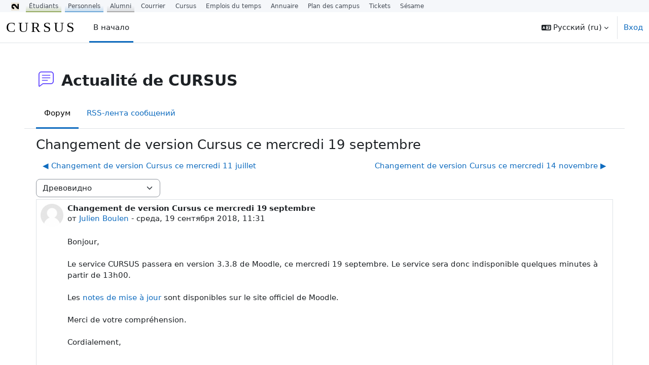

--- FILE ---
content_type: text/javascript
request_url: https://static.univ-rennes2.fr/barre-ent/script.min.js
body_size: 1053
content:
function init_barre_ent(){var body=document.getElementsByTagName('body');if(body.length===1){if(typeof body[0].className=='undefined'){body[0].className='barre-menu-ent-body';}else{if(body[0].className.indexOf('barre-menu-ent-body')==-1){body[0].className=body[0].className+' barre-menu-ent-body';}else{return;}}
var content=document.createElement('ul');content.style.backgroundColor='#2A2A2A';content.style.backgroundColor='#f5f7fa';content.style.borderBottom='.1em dotted #FFFFFF';content.style.border='none';content.style.boxSizing='border-box';content.style.color='#FFFFFF';content.style.color='#434a54';content.style.fontFamily='Verdana,Tahoma,\'DejaVu Sans\',sans-serif';content.style.fontSize='12px';content.style.lineHeight='2em';content.style.margin='0';content.style.padding='0 0 0 1em';content.style.position='absolute';content.style.textAlign='left';content.style.top='0';content.style.width='100%';content.style.zIndex='99';content.style.height='24';content.style.overflowY='hidden';content.style.whiteSpace='nowrap';window.addEventListener('resize',padBody);content.id='barre-menu-ent';content.innerHTML='<li style="background-color:transparent;font-size:1em;font-weight:normal;margin:0 0.3em;padding:0;display:inline;list-style:none;">'+'<a style="display:inline-block;color:#434A54;border:none;cursor:pointer;font-family:Verdana,Tahoma,\'DejaVu Sans\',sans-serif;font-size:1em;font-weight:normal;text-decoration:none;padding:0 .5em;" href="https://www.univ-rennes2.fr" title="Site web de l\'universit&eacute; Rennes 2">'+'<img style="vertical-align:text-top;border:none;width:16px;height:16px" src="//ent.univ-rennes2.fr/css/faviconR2ENT.jpg" alt="Site Universit&eacute; Rennes 2" height="16px" width="16px">'+'</a>'+'</li>'+'<li style="background-color:transparent;font-size:1em;font-weight:normal;margin:0 0.3em;padding:0;display:inline;list-style:none;">'+'<a style="display:inline-block;color:#434A54;border:none;cursor:pointer;font-family:Verdana,Tahoma,\'DejaVu Sans\',sans-serif;font-size:1em;font-weight:normal;text-decoration:none;padding:0 .5em;;background-color:#0d837a;background-image: linear-gradient(to top, rgb(96,130,17), rgba(96,130,17,0.2) 10%, transparent 53%);background-color:transparent;" href="https://etudiants.univ-rennes2.fr/">&Eacute;tudiants</a>'+'</li>'+'<li style="background-color:transparent;font-size:1em;font-weight:normal;margin:0 0.3em;padding:0;display:inline;list-style:none;">'+'<a style="display:inline-block;color:#434A54;border:none;cursor:pointer;font-family:Verdana,Tahoma,\'DejaVu Sans\',sans-serif;font-size:1em;font-weight:normal;text-decoration:none;padding:0 .5em;;background-color:#b5852c;background-image: linear-gradient(to top, rgb(39, 127, 197), rgba(39, 127, 197,0.2) 10%, transparent 53%);background-color:transparent;" href="https://personnels.univ-rennes2.fr/">Personnels</a>'+'</li>'+'<li style="background-color:transparent;font-size:1em;font-weight:normal;margin:0 0.3em;padding:0;display:inline;list-style:none;">'+'<a style="display:inline-block;color:#434A54;border:none;cursor:pointer;font-family:Verdana,Tahoma,\'DejaVu Sans\',sans-serif;font-size:1em;font-weight:normal;text-decoration:none;padding:0 .5em;;background-color:grey;background-image: linear-gradient(to top, rgb(128, 128, 128), rgba(128, 128, 128,0.2) 10%, transparent 53%);background-color:transparent;" href="https://www.univ-rennes2.fr/formation/espace-alumni">Alumni</a>'+'</li>'+'<li style="background-color:transparent;font-size:1em;font-weight:normal;margin:0 0.3em;padding:0;display:inline;list-style:none;">'+'<a style="display:inline-block;color:#434A54;border:none;cursor:pointer;font-family:Verdana,Tahoma,\'DejaVu Sans\',sans-serif;font-size:1em;font-weight:normal;text-decoration:none;padding:0 .5em;" href="https://webmail.univ-rennes2.fr/">Courrier</a>'+'</li>'+'<li style="background-color:transparent;font-size:1em;font-weight:normal;margin:0 0.3em;padding:0;display:inline;list-style:none;">'+'<a style="display:inline-block;color:#434A54;border:none;cursor:pointer;font-family:Verdana,Tahoma,\'DejaVu Sans\',sans-serif;font-size:1em;font-weight:normal;text-decoration:none;padding:0 .5em;" href="https://cursus.univ-rennes2.fr/login/index.php?authCAS=CAS">Cursus</a>'+'</li>'+'<li style="background-color:transparent;font-size:1em;font-weight:normal;margin:0 0.3em;padding:0;display:inline;list-style:none;">'+'<a style="display:inline-block;color:#434A54;border:none;cursor:pointer;font-family:Verdana,Tahoma,\'DejaVu Sans\',sans-serif;font-size:1em;font-weight:normal;text-decoration:none;padding:0 .5em;" href="https://adeappstore.univ-rennes2.fr/login">Emplois du temps</a>'+'</li>'+'<li style="background-color:transparent;font-size:1em;font-weight:normal;margin:0 0.3em;padding:0;display:inline;list-style:none;">'+'<a style="display:inline-block;color:#434A54;border:none;cursor:pointer;font-family:Verdana,Tahoma,\'DejaVu Sans\',sans-serif;font-size:1em;font-weight:normal;text-decoration:none;padding:0 .5em;" href="https://annuaire.univ-rennes2.fr/cas/login">Annuaire</a>'+'</li>'+'<li style="background-color:transparent;font-size:1em;font-weight:normal;margin:0 0.3em;padding:0;display:inline;list-style:none;">'+'<a style="display:inline-block;color:#434A54;border:none;cursor:pointer;font-family:Verdana,Tahoma,\'DejaVu Sans\',sans-serif;font-size:1em;font-weight:normal;text-decoration:none;padding:0 .5em;" href="https://map.univ-rennes2.fr/">Plan des campus</a>'+'</li>'+'<li style="background-color:transparent;font-size:1em;font-weight:normal;margin:0 0.3em;padding:0;display:inline;list-style:none;">'+'<a style="display:inline-block;color:#434A54;border:none;cursor:pointer;font-family:Verdana,Tahoma,\'DejaVu Sans\',sans-serif;font-size:1em;font-weight:normal;text-decoration:none;padding:0 .5em;" href="https://tickets.univ-rennes2.fr/SelfService">Tickets</a>'+'</li>'+'<li style="background-color:transparent;font-size:1em;font-weight:normal;margin:0 0.3em;padding:0;display:inline;list-style:none;">'+'<a style="display:inline-block;color:#434A54;border:none;cursor:pointer;font-family:Verdana,Tahoma,\'DejaVu Sans\',sans-serif;font-size:1em;font-weight:normal;text-decoration:none;padding:0 .5em;" href="https://services.univ-rennes2.fr/sesame/index.php/login">S&eacute;same</a>'+'</li>';body[0].appendChild(content);padBody();}}
function padBody(){document.getElementsByTagName('body')[0].style.paddingTop=document.getElementById('barre-menu-ent').offsetHeight+"px";}
if(document.addEventListener){document.addEventListener('DOMContentLoaded',init_barre_ent);}else{window.onload=init_barre_ent;}
